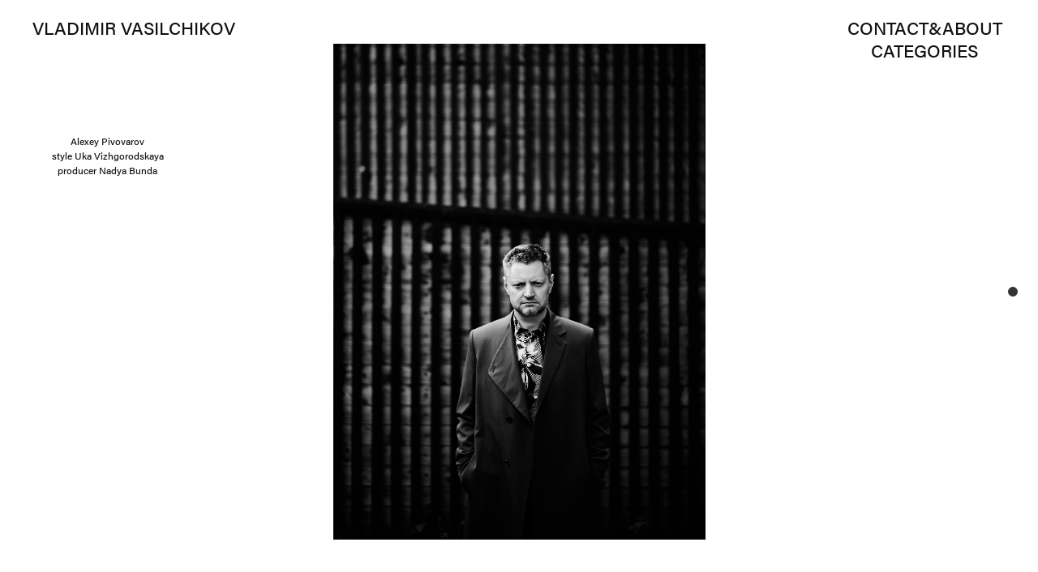

--- FILE ---
content_type: text/html; charset=UTF-8
request_url: https://vladimirvasilchikov.com/Pivovarov
body_size: 1768
content:


<!DOCTYPE html>
<html xmlns = "http://www.w3.org/1999/xhtml" xml:lang = "ru-ru" lang = "ru-ru" dir = "ltr">
<head>
	<meta http-equiv = "content-language" content = "ru">
	<meta http-equiv = "Content-Type" content = "text/html; charset=utf-8">
	<meta name = "copyright" lang = "ru" content = "vasilchikov"/>
	<meta property = "og:url" content = "http://vladimirvasilchikov.com/Pivovarov">
			<meta property = "og:title" content = "Alexey Pivovarov for Tatler">
		<meta property = "og:description" content = "Alexey Pivovarov
style Uka Vizhgorodskaya
producer Nadya Bunda">
		<meta property = "og:site_name" content = "vasilchikov"/>
	<meta property = "og:type" content = "article">
	<meta property="og:image" content="http://vladimirvasilchikov.com/upload/450/preview_image_id.jpg">
<meta property="og:image:width" content="450">
<meta property="og:image:height" content="600">
<link rel="image_src" href="http://vladimirvasilchikov.com/upload/450/preview_image_id.jpg">
			<meta name="keywords" content="portraits">		<meta name = "description" content = "Alexey Pivovarov
style Uka Vizhgorodskaya
producer Nadya Bunda">
	

	<meta name = "apple-mobile-web-app-capable" content = "yes">
	<meta name = "apple-mobile-web-app-status-bar-style" content = "black">

	<meta http-equiv = "X-UA-Compatible" content = " chrome=1">

	<meta name="viewport" content="width=device-width, initial-scale=1, maximum-scale=1">

	<meta http-equiv = "Cache-control" content = "public">
			<title>Alexey Pivovarov for Tatler</title>
		<meta name = "description" content = "Alexey Pivovarov
style Uka Vizhgorodskaya
producer Nadya Bunda">
	
	<link rel="apple-touch-icon" sizes="57x57" href="/plugins/Global/images/favicon/apple-icon-57x57.png?1">
	<link rel="apple-touch-icon" sizes="60x60" href="/plugins/Global/images/favicon/apple-icon-60x60.png?1">
	<link rel="apple-touch-icon" sizes="72x72" href="/plugins/Global/images/favicon/apple-icon-72x72.png?1">
	<link rel="apple-touch-icon" sizes="76x76" href="/plugins/Global/images/favicon/apple-icon-76x76.png?1">
	<link rel="apple-touch-icon" sizes="114x114" href="/plugins/Global/images/favicon/apple-icon-114x114.png?1">
	<link rel="apple-touch-icon" sizes="120x120" href="/plugins/Global/images/favicon/apple-icon-120x120.png?1">
	<link rel="apple-touch-icon" sizes="144x144" href="/plugins/Global/images/favicon/apple-icon-144x144.png?1">
	<link rel="apple-touch-icon" sizes="152x152" href="/plugins/Global/images/favicon/apple-icon-152x152.png?1">
	<link rel="apple-touch-icon" sizes="180x180" href="/plugins/Global/images/favicon/apple-icon-180x180.png?1">
	<link rel="icon" type="image/png" sizes="192x192"  href="/plugins/Global/images/favicon/android-icon-192x192.png?1">
	<link rel="icon" type="image/png" sizes="32x32" href="/plugins/Global/images/favicon/favicon-32x32.png?1">
	<link rel="icon" type="image/png" sizes="96x96" href="/plugins/Global/images/favicon/favicon-96x96.png?1">
	<link rel="icon" type="image/png" sizes="16x16" href="/plugins/Global/images/favicon/favicon-16x16.png?1">
	<link rel="manifest" href="/plugins/Global/images/favicon/manifest.json">
	<meta name="msapplication-TileColor" content="#ffffff">
	<meta name="msapplication-TileImage" content="/plugins/Global/images/favicon/ms-icon-144x144.png?1">
	<meta name="theme-color" content="#ffffff">

	<!--<link rel="alternate" type="application/rss+xml" title="RSS" href="">-->

	<!--LOADED CSS -->
	<link rel="stylesheet/less" type="text/css" href="/plugins/Global/css/reset.css?658">
<link rel="stylesheet/less" type="text/css" href="/plugins/Global/css/jquery.fullpage.css?658">
<link rel="stylesheet/less" type="text/css" href="/plugins/Global/css/main.css?658">

	<script data-minify="false" src="/plugins/Global/scripts/vendor/less.min.js"></script>
</head>

<body>

<div id="wrapper">
	
	<div id="main_menu" class="shown">
		<a href="/" class="logo">Vladimir Vasilchikov</a>
		<div class="burger"></div>
		<div class="menu">
			<!-- dynamic items -->
			<a href="/contacts" class="menu--item">CONTACT&ABOUT</a>
			
			<!-- static items -->
			
			<div class="menu--item menu--show_categories">CATEGORIES</div>
			<div class="categories">
				<a href="/tag/beauty" class="category--item">beauty</a><a href="/tag/portraits" class="category--item">portraits</a><a href="/tag/covers" class="category--item">covers</a><a href="/tag/blitz" class="category--item">blitz</a><a href="/tag/fashion" class="category--item">fashion</a>			</div>
		</div>
	</div>
	
	<div id="page">
		<a href="/" class="album_arrow album_arrow--back"></a>
<a href="/kolokolnikov" class="album_arrow album_arrow--next"></a>

<div class="page page--album">

	
			<div class="slide" data-photo-id="357">
				<div class="text">Alexey Pivovarov<br>style Uka Vizhgorodskaya<br>producer  Nadya Bunda<br></div>
				<div class="photo" data-bg="/upload/450/pr_62e2ba3b49c9968b4d62914e4a585897.jpg"></div>
				<div class="preloader"></div>
			</div>
				
</div>	</div>
	
	<div id="footer" class="shown">
		<!--<div class="line"></div>-->
		<div class="container">
			<a class="email" href="mailto:vladimirvasilchikov@gmail.com">vladimirvasilchikov@gmail.com</a>
			<span class="sep">•</span>
			<span class="phone">+7 926 526 21 75</span>
		</div>
	</div>
	
</div>
<!--JAVASCRIPTS -->
<script type="text/javascript" src="/plugins/Global/scripts/vendor/less.min.js?658">
</script>
<script type="text/javascript" src="/plugins/Global/scripts/vendor/jquery.min.js?658">
</script>
<script type="text/javascript" src="/plugins/Global/scripts/vendor/history.min.js?658">
</script>
<script type="text/javascript" src="/plugins/Global/scripts/vendor/history.adapter.jquery.min.js?658">
</script>
<script type="text/javascript" src="/plugins/Global/scripts/vendor/packery.pkgd.min.js?658">
</script>
<script type="text/javascript" src="/plugins/Global/scripts/vendor/jquery.fullpage.min.js?658">
</script>
<script type="text/javascript" src="//go.verstka.org/api.js?658">
</script>
<script type="text/javascript" src="/plugins/Global/scripts/air.js?658">
</script>
<script type="text/javascript" src="/plugins/Global/scripts/main.js?658">
</script>

<script type = "text/javascript">
	window.__delegated_data =
	{"modules":{"auth":"false"}}.modules;
</script>


<script src="https://use.typekit.net/gzs7qxz.js"></script>
<script>try{Typekit.load({ async: true });}catch(e){}</script>

</body>

</html>

--- FILE ---
content_type: text/css
request_url: https://vladimirvasilchikov.com/plugins/Global/css/main.css?658
body_size: 1937
content:
@import 'library.less';

html {
	opacity: 0;
	.transition(@duration: 1000ms, @target: opacity);
	
	&.wf-active {
		opacity: 1;
	}
}

body {
	font-family: acumin-pro, Arial; /* 300, 400, 500, 600 */
	font-weight: 500;
	font-size: 21px;
	line-height: 1.5;
	color: @black;
	background: @white;
}

@media only screen and (max-width: 767px) {
	
	.page--index {
		.grid {
			width: 80% !important;
			
			&--item {
				margin: 0 !important;
				margin-bottom: 20px !important;
				width: 100% !important;
				height: auto !important;
				text-align: center !important;
				
				.overlay {
					position: relative !important;
					overflow: auto !important;
					height: auto !important;
					opacity: 1 !important;
					background: none !important;
					border: none !important;
					padding-top: 10px;
					
					p {
						position: relative !important;
						display: block !important;
						text-align: center;
						left: 0px !important;
						top: 0px !important;
						color: @black !important;
						font-size: 17px !important;
					}
				}
				
				img {
					width: 100% !important;
					height: auto !important;
				}
			}
		}
	}
	
	#main_menu {
		opacity: 1 !important;
		pointer-events: auto !important;
		
		.logo {
			left: 15px !important;
			top: 15px !important;
			letter-spacing: -1px;
			z-index: 2;
		}
		
		.menu {
			display: none;
			text-align: right !important;
			top: 50px !important;
			right: 15px !important;
			position: fixed !important;
			left: 0px !important;
			top: 0px !important;
			width: 100% !important;
			height: 100% !important;
			padding-top: 50px;
			padding-right: 15px;
			background: rgba(255, 255, 255, .75);
			z-index: 1;
			box-sizing: border-box;
			
			.categories {
				width: 160px !important;
				float: right;
			}
		}
		
		.burger {
			display: block !important;
			z-index: 2;
		}
	}
	
	#footer {
		.sep {
			display: block;
			text-indent: -999px;
			height: 10px;
			clear: both;
		}
	}
	
	body.show_menu_by_burger {
		#main_menu .menu {
			display: block !important;
		}
	}
	
	#fp-nav {
		display: none;
	}
	
	.album_arrow {
		&--back {
			display: none !important;
		}
		
		&--next {
			right: 15px !important;
			bottom: 20px !important;
		}
	}
	
	.slide {
		.text {
			top: 50px !important;
			left: 50% !important;
			margin-left: -107px;
		}
	}
	
	.page--article {
		padding-top: 45px;
	}
}

#wrapper {
	position: relative;
}

#page {
	
}

#main_menu {
	position: fixed;
	top: 0px;
	left: 0px;
	width: 100%;
	text-transform: uppercase;
	font-size: 22px;
	line-height: 1.3;
	height: 50px;
	z-index: 100;
	opacity: 0;
	pointer-events: none;
	.transition(@duration: 500ms, @target: opacity);
	
	.logo {
		position: absolute;
		left: 40px;
		top: 20px;
	}
	
	.menu {
		position: absolute;
		width: 200px;
		right: 40px;
		top: 20px;
		text-align: center;
		
		&--item {
			cursor: pointer;
		}
		
		.categories {
			opacity: 0;
			pointer-events: none;
			font-size: 12px;
			padding-top: 8px;
			.transition(@duration: 500ms);
			
			.category--item {
				display: inline-block;
				font-weight: 600;
				margin: 0 2px;
			}
			
			&.shown {
				opacity: 1;
				pointer-events: auto;
			}
		}
		
	}
	
	.burger {
		display: none;
		position: absolute;
		right: 15px;
		top: 22px;
		background: url(../images/burger.png);
		width: 24px;
		height: 17px;
	}
	
	&.shown {
		opacity: 1;
		pointer-events: auto;
	}
}

#footer {
	position: relative;
	width: 100%;
	font-size: 13px;
	text-align: center;
	opacity: 0;
	pointer-events: none;
	
	.line {
		display: inline-block;
		width: 16px;
		height: 1px;
		margin: 20px 0;
		background: @black;
	}
	
	.container {
		padding-top: 30px;
		padding-bottom: 30px;
		line-height: 1;
		
		.name {
			text-transform: uppercase;
			font-weight: 600;
		}
		
		.email {
			position: relative;
			
			/*&:after {
				position: absolute;
				left: 0px;
				bottom: -1px;
				content: '';
				width: 100%;
				height: 1px;
				background: fade(@black, 10%);
				.transition(@duration: 150ms);
			}
			
			&:hover {
				&:after {
					background: fade(@black, 50%);
				}
			}*/
		}
		
		.sep {
			font-family: Arial;
			margin: 0 5px;
		}
	}
	
	&.fixed_bottom {
		position: fixed;
		left: 0px;
		bottom: 0px;
		width: 100%;
	}
	
	&.shown {
		opacity: 1;
		pointer-events: auto;
	}
}

.page--error {
	position: fixed;
	width: 100%;
	height: 100%;
	
	.error_container {
		position: absolute;
		top: 0;
		left: 0;
		right: 0;
		bottom: 0;
		margin: auto;
		width: 320px;
		height: 140px;
		text-align: center;
		
		.title {
			font-size: 67px;
		}
		.desc {
			font-size: 20px;
		}
	}
}

.page--index {
	padding-top: 90px;
	
	.grid {
		position: relative;
		width: 90%;
		margin: 0 auto;
		
		&--item {
			/*background: fade(#eee, 70%);*/
			opacity: 0;
			.transition(@duration: 500ms, @target: opacity);
			
			.image {
				position: relative;
				z-index: 1;
				font-size: 0px;
				
				img {
				
				}
			}
			.overlay {
				position: absolute;
				z-index: 2;
				top: 0px;
				left: 0px;
				width: 100%;
				height: 100%;
				display: table;
				background: fade(#000, 40%);
				opacity: 0;
				border: 5px solid fade(#000, 15%);
				overflow: hidden;
				cursor: none !important;
				.box-sizing;
				.transition(@duration: 500ms);
				
				.va {
/*					display: table-cell;
					vertical-align: middle;*/
					/*text-align: center;*/
					display: inline-block;
					position: absolute;
					font-size: 32px;
					line-height: 0.9;
					color: @white;
				}
			}
			
			&.shown {
				opacity: 1;
			}
			
			&:hover {
				.overlay {
					opacity: 1;
				}
			}
		}
	}
}

.page--article {
	.body {
		margin-left: 40px;
	}
	
	a {
		color: #000 !important;
	}
}

.page--album {

	.slide {
		display: table;
		text-align: center;
		
		.text {
			position: absolute;
			font-size: 12px;
			top: 150px;
			left: 25px;
			width: 185px;
			padding: 15px;
			z-index: 10;
			.transition(@duration: 500ms);
			
			&:hover {
				/*background: rgba(255,255,255,0.75);*/
				text-shadow: 0px 0px 7px #fff;
			}
		}
		
		.photo {
			position: relative;
			z-index: 2;
			width: 75%;
			height: 85%;
			margin: 0 auto;
			background-position: center;
			background-size: contain;
			background-repeat: no-repeat;
			.transition(@duration: 1500ms, @target: opacity);
			
			&[data-bg] {
				opacity: 0;
			}
		}
		
		.preloader {
			position: absolute;
			z-index: 1;
			left: 0px;
			top: 0px;
			width: 100%;
			height: 100%;
			background: url(../images/preloader.gif) no-repeat center center;
			opacity: 0;
			.transition(@duration: 150ms, @target: opacity);
		}
		
		.photo[data-bg] + .preloader{
			opacity: 1;
		}
	}
	
}

.album_arrow {
	position: fixed;
	opacity: 0;
	pointer-events: none;
	width: 36px;
	height: 24px;
	background-image: url(../images/arrows.png);
	background-repeat: no-repeat;
	background-size: 72px 15px;
	cursor: pointer;
	z-index: 10;
	.transition(@duration: 500ms, @target: opacity);
	
	&--back {
		left: 40px;
		top: 65px;
		background-position: 0px center;
	}
	
	&--next {
		right: 40px;
		bottom: 50px;
		background-position: -36px center;
	}
	
	&.shown {
		opacity: 0.3;
		pointer-events: auto;
	}
	
	&:hover {
		opacity: 1;
	}
}

.page--contacts {
	
	
}

--- FILE ---
content_type: text/css
request_url: https://vladimirvasilchikov.com/plugins/Global/css/main.css?658
body_size: 1937
content:
@import 'library.less';

html {
	opacity: 0;
	.transition(@duration: 1000ms, @target: opacity);
	
	&.wf-active {
		opacity: 1;
	}
}

body {
	font-family: acumin-pro, Arial; /* 300, 400, 500, 600 */
	font-weight: 500;
	font-size: 21px;
	line-height: 1.5;
	color: @black;
	background: @white;
}

@media only screen and (max-width: 767px) {
	
	.page--index {
		.grid {
			width: 80% !important;
			
			&--item {
				margin: 0 !important;
				margin-bottom: 20px !important;
				width: 100% !important;
				height: auto !important;
				text-align: center !important;
				
				.overlay {
					position: relative !important;
					overflow: auto !important;
					height: auto !important;
					opacity: 1 !important;
					background: none !important;
					border: none !important;
					padding-top: 10px;
					
					p {
						position: relative !important;
						display: block !important;
						text-align: center;
						left: 0px !important;
						top: 0px !important;
						color: @black !important;
						font-size: 17px !important;
					}
				}
				
				img {
					width: 100% !important;
					height: auto !important;
				}
			}
		}
	}
	
	#main_menu {
		opacity: 1 !important;
		pointer-events: auto !important;
		
		.logo {
			left: 15px !important;
			top: 15px !important;
			letter-spacing: -1px;
			z-index: 2;
		}
		
		.menu {
			display: none;
			text-align: right !important;
			top: 50px !important;
			right: 15px !important;
			position: fixed !important;
			left: 0px !important;
			top: 0px !important;
			width: 100% !important;
			height: 100% !important;
			padding-top: 50px;
			padding-right: 15px;
			background: rgba(255, 255, 255, .75);
			z-index: 1;
			box-sizing: border-box;
			
			.categories {
				width: 160px !important;
				float: right;
			}
		}
		
		.burger {
			display: block !important;
			z-index: 2;
		}
	}
	
	#footer {
		.sep {
			display: block;
			text-indent: -999px;
			height: 10px;
			clear: both;
		}
	}
	
	body.show_menu_by_burger {
		#main_menu .menu {
			display: block !important;
		}
	}
	
	#fp-nav {
		display: none;
	}
	
	.album_arrow {
		&--back {
			display: none !important;
		}
		
		&--next {
			right: 15px !important;
			bottom: 20px !important;
		}
	}
	
	.slide {
		.text {
			top: 50px !important;
			left: 50% !important;
			margin-left: -107px;
		}
	}
	
	.page--article {
		padding-top: 45px;
	}
}

#wrapper {
	position: relative;
}

#page {
	
}

#main_menu {
	position: fixed;
	top: 0px;
	left: 0px;
	width: 100%;
	text-transform: uppercase;
	font-size: 22px;
	line-height: 1.3;
	height: 50px;
	z-index: 100;
	opacity: 0;
	pointer-events: none;
	.transition(@duration: 500ms, @target: opacity);
	
	.logo {
		position: absolute;
		left: 40px;
		top: 20px;
	}
	
	.menu {
		position: absolute;
		width: 200px;
		right: 40px;
		top: 20px;
		text-align: center;
		
		&--item {
			cursor: pointer;
		}
		
		.categories {
			opacity: 0;
			pointer-events: none;
			font-size: 12px;
			padding-top: 8px;
			.transition(@duration: 500ms);
			
			.category--item {
				display: inline-block;
				font-weight: 600;
				margin: 0 2px;
			}
			
			&.shown {
				opacity: 1;
				pointer-events: auto;
			}
		}
		
	}
	
	.burger {
		display: none;
		position: absolute;
		right: 15px;
		top: 22px;
		background: url(../images/burger.png);
		width: 24px;
		height: 17px;
	}
	
	&.shown {
		opacity: 1;
		pointer-events: auto;
	}
}

#footer {
	position: relative;
	width: 100%;
	font-size: 13px;
	text-align: center;
	opacity: 0;
	pointer-events: none;
	
	.line {
		display: inline-block;
		width: 16px;
		height: 1px;
		margin: 20px 0;
		background: @black;
	}
	
	.container {
		padding-top: 30px;
		padding-bottom: 30px;
		line-height: 1;
		
		.name {
			text-transform: uppercase;
			font-weight: 600;
		}
		
		.email {
			position: relative;
			
			/*&:after {
				position: absolute;
				left: 0px;
				bottom: -1px;
				content: '';
				width: 100%;
				height: 1px;
				background: fade(@black, 10%);
				.transition(@duration: 150ms);
			}
			
			&:hover {
				&:after {
					background: fade(@black, 50%);
				}
			}*/
		}
		
		.sep {
			font-family: Arial;
			margin: 0 5px;
		}
	}
	
	&.fixed_bottom {
		position: fixed;
		left: 0px;
		bottom: 0px;
		width: 100%;
	}
	
	&.shown {
		opacity: 1;
		pointer-events: auto;
	}
}

.page--error {
	position: fixed;
	width: 100%;
	height: 100%;
	
	.error_container {
		position: absolute;
		top: 0;
		left: 0;
		right: 0;
		bottom: 0;
		margin: auto;
		width: 320px;
		height: 140px;
		text-align: center;
		
		.title {
			font-size: 67px;
		}
		.desc {
			font-size: 20px;
		}
	}
}

.page--index {
	padding-top: 90px;
	
	.grid {
		position: relative;
		width: 90%;
		margin: 0 auto;
		
		&--item {
			/*background: fade(#eee, 70%);*/
			opacity: 0;
			.transition(@duration: 500ms, @target: opacity);
			
			.image {
				position: relative;
				z-index: 1;
				font-size: 0px;
				
				img {
				
				}
			}
			.overlay {
				position: absolute;
				z-index: 2;
				top: 0px;
				left: 0px;
				width: 100%;
				height: 100%;
				display: table;
				background: fade(#000, 40%);
				opacity: 0;
				border: 5px solid fade(#000, 15%);
				overflow: hidden;
				cursor: none !important;
				.box-sizing;
				.transition(@duration: 500ms);
				
				.va {
/*					display: table-cell;
					vertical-align: middle;*/
					/*text-align: center;*/
					display: inline-block;
					position: absolute;
					font-size: 32px;
					line-height: 0.9;
					color: @white;
				}
			}
			
			&.shown {
				opacity: 1;
			}
			
			&:hover {
				.overlay {
					opacity: 1;
				}
			}
		}
	}
}

.page--article {
	.body {
		margin-left: 40px;
	}
	
	a {
		color: #000 !important;
	}
}

.page--album {

	.slide {
		display: table;
		text-align: center;
		
		.text {
			position: absolute;
			font-size: 12px;
			top: 150px;
			left: 25px;
			width: 185px;
			padding: 15px;
			z-index: 10;
			.transition(@duration: 500ms);
			
			&:hover {
				/*background: rgba(255,255,255,0.75);*/
				text-shadow: 0px 0px 7px #fff;
			}
		}
		
		.photo {
			position: relative;
			z-index: 2;
			width: 75%;
			height: 85%;
			margin: 0 auto;
			background-position: center;
			background-size: contain;
			background-repeat: no-repeat;
			.transition(@duration: 1500ms, @target: opacity);
			
			&[data-bg] {
				opacity: 0;
			}
		}
		
		.preloader {
			position: absolute;
			z-index: 1;
			left: 0px;
			top: 0px;
			width: 100%;
			height: 100%;
			background: url(../images/preloader.gif) no-repeat center center;
			opacity: 0;
			.transition(@duration: 150ms, @target: opacity);
		}
		
		.photo[data-bg] + .preloader{
			opacity: 1;
		}
	}
	
}

.album_arrow {
	position: fixed;
	opacity: 0;
	pointer-events: none;
	width: 36px;
	height: 24px;
	background-image: url(../images/arrows.png);
	background-repeat: no-repeat;
	background-size: 72px 15px;
	cursor: pointer;
	z-index: 10;
	.transition(@duration: 500ms, @target: opacity);
	
	&--back {
		left: 40px;
		top: 65px;
		background-position: 0px center;
	}
	
	&--next {
		right: 40px;
		bottom: 50px;
		background-position: -36px center;
	}
	
	&.shown {
		opacity: 0.3;
		pointer-events: auto;
	}
	
	&:hover {
		opacity: 1;
	}
}

.page--contacts {
	
	
}

--- FILE ---
content_type: application/javascript; charset=utf-8
request_url: https://vladimirvasilchikov.com/plugins/Global/scripts/modules/main_menu.js
body_size: 659
content:
Air.define( 'main_menu', 'ajax, location', function(ajax, location) {
	var self = this,
		$dom = {},
		is_footer_fixed = false;
	
	self.is_footer_visible = true;
	self.is_menu_visible = true;
	
	var checkFooterPosition = function () {
		var footer_offset_top = $dom.footer.offset().top,
			footer_height = $dom.footer.outerHeight(),
			windows_scroll_top = $dom.window.scrollTop(),
			window_height = $dom.window.height(),
			page_height = $dom.page.outerHeight() + $dom.page.offset().top;
		
		if (page_height + footer_height < window_height && !is_footer_fixed) {
			is_footer_fixed = true;
			$dom.footer.toggleClass('fixed_bottom', is_footer_fixed);
		}else if (page_height + footer_height >= window_height && is_footer_fixed) {
			is_footer_fixed = false;
			$dom.footer.toggleClass('fixed_bottom', is_footer_fixed);
		}
	};
	
	var showMenu = function (state) {
		$dom.main_menu.toggleClass('shown', state);
		self.is_menu_visible = state;
	};
	
	var showFooter = function (state) {
		$dom.footer.toggleClass('shown', state);
		self.is_footer_visible = state;
	};
	
	var assign = function() {
		$dom.window = $(window);
		$dom.document = $(document);
		$dom.body = $('body');
		$dom.main_menu = $('#main_menu');
		$dom.footer = $('#footer');
		$dom.page = $('#page');
		$dom.menu = $dom.main_menu.find('.menu');
		$dom.burger = $dom.main_menu.find('.burger');
		$dom.categories = $dom.main_menu.find('.categories');
		$dom.categories_item = $dom.main_menu.find('.menu--show_categories');
		
	};
	
	var bind = function() {
		$dom.document.on('scroll.main_menu', function (event) {
			checkFooterPosition();
		});
		
		$dom.window.on('resize.main_menu', function (event) {
			checkFooterPosition();
		});
		
		$dom.burger.on('click', function () {
			$dom.body.toggleClass('show_menu_by_burger');
		});
		
		$dom.categories_item.on('click', function () {
			$dom.categories.toggleClass('shown');
		});
	};
	
	var unbind = function() {
		
	};
	
	self.init = function() {
		assign();
		bind();
		
		checkFooterPosition();
	};
	
	self.refresh = function() {
		checkFooterPosition();
		$dom.body.toggleClass('show_menu_by_burger', false);
	};
	
	self.destroy = function() {
		unbind();
	};
	
	self.showMenu = showMenu;
	self.showFooter = showFooter;
} );

--- FILE ---
content_type: application/javascript; charset=utf-8
request_url: https://vladimirvasilchikov.com/plugins/Global/scripts/modules/daemon.js
body_size: 795
content:
Air.define( 'daemon', 'main_menu, ajax, location', function(main_menu, ajax, location ) {
	var self = this,
		$dom = {};
			
	var assign = function() {
		$dom.document = $(document);
		$dom.window = $( window );
		$dom.preloader = $( '#preloader' );
	};
	
	var bind = function() {		
		location.on('Url replaced', function (data) {
			
		});
		
		$dom.window.on('load.air_daemon', function () {
			$('body').addClass('shown');
		});
	};
	
	var unbind = function() {
		$dom.window.off( 'load.air_daemon' );
	};
	
	self.is_mobile = /Android|webOS|iPhone|iPad|iPod|BlackBerry|IEMobile|Opera Mini/i.test(navigator.userAgent);
	
	self.init = function() {
		assign();
		bind();
	};
	
	self.refresh = function() {
		unbind();
		assign();
		bind();
	};
	
	self.destroy = function() {
		unbind();
	};
} );

--- FILE ---
content_type: application/javascript; charset=utf-8
request_url: https://vladimirvasilchikov.com/plugins/Global/scripts/main.js?658
body_size: 560
content:
/* MODULES */

console.log( '%cРазработка – http://devnow.ru', 'color: #1789FC' );

window._log = console.debug.bind( console );

$( function() {
	Air.init( {
		'variables': {
		},
		'router': {
			'/': 'page_index',
			'/tag/*': 'page_index',
			
			'/contacts, /page/*, /page/*/preview': 'vms_article',
			
			'/*': 'page_album',
			'/*/*': 'page_album'
		},
		'global': 'location, director, daemon, main_menu',
		'modules': {
			'metrika': {
				'id': 34812740
			}
		},
		'path': {
			'modules': '/plugins/Global/scripts/modules'
		}
	} );
} );

--- FILE ---
content_type: application/javascript; charset=utf-8
request_url: https://vladimirvasilchikov.com/plugins/Global/scripts/modules/metrika.js
body_size: 609
content:
Air.define( 'metrika', [], function() {
	var self = this,
	    ya_counter,
	    define_timeout = 1000;
	    
	self.hit = function( url ) {
	    ya_counter && ya_counter.hit( url );
	};
	
	var tryDefine = function( callback ) {
	    ya_counter = window[ 'yaCounter' + self.config.id ];
	    
	    if ( ya_counter === undefined ) {
	        setTimeout( function() {
	            tryDefine( callback );
	        }, define_timeout );
	    } else {
	        callback && callback();
	    }
	};
	
	self.init = function() {
		tryDefine();
	};
	
	self.refresh = function() {
	};
	
	self.destroy = function() {
	};
} );

--- FILE ---
content_type: application/javascript; charset=utf-8
request_url: https://vladimirvasilchikov.com/plugins/Global/scripts/air.js?658
body_size: 6468
content:
( function( window, document, undefined ) {
	var core = new function() {
		var current_uid = 0;
		
		var uid = function() {
			return current_uid++;
		};
	
		var require = function( path_to_script, callback ) {
			var script_element;
			
			var nullEvents = function() {
				script_element.onload = null;
				script_element.onerror = null;
			};
				
			script_element = document.createElement( 'script' );
			script_element.type = 'text/javascript';
			script_element.src = path_to_script;
			
			script_element.onload = function( event ) {
				nullEvents();
				callback && callback( true, script_element, path_to_script );
			};
			
			script_element.onerror = function( event ) {
				nullEvents();
				callback && callback( false );
			};
			
			document.getElementsByTagName( 'head' )[ 0 ].appendChild( script_element );
		};
		
		var extend = function( extendable, source, prefix ) {
			extendable = extendable || {};
			source = source || {};
			prefix = prefix || '';
			
			for ( var key in source ) {
				extendable[ prefix + key ] = source[ key ];
			}
			
			return extendable;
		};
		
		var Event = function( default_namespace ) {
			var that = this,
				events = [],
				events_length = 0;
				
//			window.__ev = window.__ev || {};
//			window.__ev[ default_namespace ] = events;
				
			this.on = function( name, namespace, callback ) {
				if ( callback === undefined ) {
					callback = namespace;
					namespace = undefined;
				}
				
				events[ events_length++ ] = {
					name: name,
					namespace: namespace || default_namespace,
					callback: callback,
					is_deaf: false
				};
			};
			
			this.off = function( name, namespace ) {
				name = name || undefined;
				namespace = namespace || default_namespace || undefined;
				
				var event,
					remove_it,
					remove_indexes = [],
					i;
					
				for ( i = 0; i < events_length; i++ ) {
					event = events[ i ];
					remove_it = false;
					
					if ( namespace !== undefined ) {
						if ( name !== undefined ) {
							if ( event.name === name && event.namespace === namespace ) {
								remove_it = true;
							}
						} else {
							if ( event.namespace === namespace ) {
								remove_it = true;
							}
						}
					} else {
						if ( name !== undefined ) {
							if ( event.name === name ) {
								remove_it = true;
							}
						} else {
							remove_it = true;
						}
					}
					
					if ( remove_it === true ) {
						remove_indexes.push( i );
						break;
					}
				}
				
				events = events.filter( function( event, i ) {
					return remove_indexes.indexOf( i ) < 0;
				} );
				
				events_length = events.length;
			};
			
			this.one = function( name, namespace, callback ) {
				if ( callback === undefined ) {
					callback = namespace;
					namespace = undefined;
				}
				
				namespace = namespace || default_namespace || undefined;
			
				that.on( name, namespace, function( data ) {
					that.off( name, namespace );
					callback( data );
				} );
			};
			
			this.trigger = function( name, data ) {
				name = name || undefined;
				
				var event,
					i;
				
				for ( i = 0; i < events_length; i++ ) {
					event = events[ i ];
						
					if ( ( name !== undefined ) ? ( event.name === name ) : true ) {
						event.callback( data || {} );
					}
				}
			};
			
			this.deaf = function( name ) {
				var i,
					event;
				
				for ( i = 0; i < events_length; i++ ) {
					event = events[ i ];
					
					if ( name === undefined || name === event.name ) {
						events[ i ].is_deaf = true;
					}
				}
			};
			
			this.hear = function( name ) {
				var i,
					event;
				
				for ( i = 0; i < events_length; i++ ) {
					event = events[ i ];
					
					if ( name === undefined || name === event.name ) {
						events[ i ].is_deaf = false;
					}
				}
			};
		};
		
		var who = function( testee ) {	
			if ( testee instanceof Function ) {
				return 'function';
			} else if ( testee instanceof Array ) {
				return 'array';
			} else if ( testee instanceof Object ) {
				return 'object';
			} else {
				var type = typeof testee;
				
				switch ( type ) {
					case 'number':
						return 'number';
						break;
						
					case 'string':
						return 'string';
						break;
						
					case 'boolean':
						return 'boolean';
						break;
					
					default:
						return 'unknown';
				}
			}
		};
		
		var Vow = function( resolver ) {
			if ( this instanceof Vow ) {
				this._buffer = [];
				
				if ( resolver !== undefined ) {
					this.do( resolver );
				}
			} else {
				return new Vow( resolver );
			}	
		};
		
		Vow.prototype.do = function( resolver ) {
			resolver.call( this, this.done.bind( this ), this.fail.bind( this ), this.anyway.bind( this ) );
			
			return this;
		};
		
		Vow.prototype._addAction = function( state, fn ) {
			if ( this.state === undefined ) {
				this._buffer.push( {
					state: state,
					fn: fn
				} );
			} else {
				if ( this.state === state ) {
					fn( this.data, this.state );
				}
			}
			
			return this;
		};
		
		Vow.prototype.then = function( action ) {
			return this._addAction( true, action );
		};
		
		Vow.prototype.but = function( action ) {
			return this._addAction( false, action );
		};
		
		Vow.prototype.anyway = function( action ) {
			this.then( action );
			this.but( action );
			
			return this;
		};
		
		Vow.prototype.resolve = function( state, data ) {
			var that = this;
			
			if ( this.state === undefined ) {
				this.state = state !== false;
				this.data = data || {};
				
				this._buffer.forEach( function( item ) {
					if ( item.state === that.state ) {
						item.fn( that.data, that.state );
					}
				} );
			}
			
			return this;
		};
		
		Vow.prototype.done = function( data ) {
			return this.resolve( true, data );
		};
		
		Vow.prototype.fail = function( data ) {
			return this.resolve( false, data );
		};
		
		/**/
		
		Vows = function() {
			this._set = {};
		};
		
		Vows.prototype._method = function( name, method_name, arg ) {
			if ( this._set[ name ] === undefined ) {
				this._set[ name ] = new Vow();
			}
			
			this._set[ name ][ method_name ].call( this._set[ name ], arg );
			
			return this;
		};
		
		Vows.prototype.do = function( name, resolver ) {
			return this._method( name, 'do', resolver );
		};
		
		Vows.prototype.then = function( name, action ) {
			return this._method( name, 'then', action );
		};
		
		Vows.prototype.but = function( name, action ) {
			return this._method( name, 'but', action );
		};
		
		Vows.prototype.anyway = function( name, action ) {
			return this._method( name, 'anyway', action );
		};
		
		Vows.prototype.done = function( name, data ) {
			return this._method( name, 'done', data );
		};
		
		Vows.prototype.fail = function( name, data ) {
			return this._method( name, 'fail', data );
		};
		
		var replaceVars = function( str, variables, s_1, s_2 ) {
			var var_name;
		
			s_1 = s_1 || '%';
			s_2 = s_2 || s_1;
			
			s_1 = '\\' + s_1;
			s_2 = '\\' + s_2;
			
			for ( var_name in variables ) {
				str = str.replace( new RegExp( s_1 + var_name + s_2, 'g' ), variables[ var_name ] );
			}
			
			str = str.replace( new RegExp( s_1 + '[^' + s_1 + '|' + s_2 + ']*' + s_2, 'g' ), '' );
			
			return str;
		};
		
		var mergeJSON = function( a, b ) {
			var merged = {},
				key_a,
				key_b;
			
			if ( a !== undefined ) {
				for ( key_a in a ) {
					merged[ key_a ] = a[ key_a ];
				}
			}
			
			if ( b !== undefined ) {	
				for ( key_b in b ) {
					merged[ key_b ] = b[ key_b ];
				}
			}
			
			return merged;
		};
		
		var pathToComponents = function( path ) {
			return path.split( '/' ).filter( function( path_component ) {
				return path_component !== '';
			} );
		};
		
		var removeSpaces = function( str ) {
			return str.replace( /\s/g, '' );
		};
		
		var listToArray = function( list ) {
			return removeSpaces( list || '' ).split( ',' ).filter( function( value ) {
				return value !== '';
			} )
		};
		
		var diff = function( first, second ) {
			return first.filter( function( element ) {
				return second.indexOf( element ) < 0;
			} );
		};
		
		var intersection = function( first, second ) {
			return first.filter( function( element ) {
				return second.indexOf( element ) >= 0; 
			} );
		};
		
		var union = function( first, second ) {
			return first.concat( second );
		};
		
		var unique = function( array ) {
			var is_changed = true,
				array_length;
		
			array = array.slice( 0 );
		
			while ( is_changed === true ) {
				is_changed = false;
				array_length = array.length;
				
				while ( array_length-- ) {
					var index = array.indexOf( array[ array_length ] );
				
					if ( index > -1 && index !== array_length ) {
						array.splice( index, 1 );
						is_changed = true;
						break;
					}
				}
			}
			
			return array;
		};
		
		/**/
		
		this.uid = uid;
		this.require = require;
		this.Event = Event;
		this.who = who;
		this.Vow = Vow;
		this.Vows = Vows;
		this.replaceVars = replaceVars;
		this.mergeJSON = mergeJSON;
		this.pathToComponents = pathToComponents;
		this.removeSpaces = removeSpaces;
		this.listToArray = listToArray;
		this.diff = diff;
		this.intersection = intersection;
		this.union = union;
		this.unique = unique;
		this.extend = extend;
	};

	var framework = new function() {
		var self = this;
		
		/* console */
		var consoleMessage = function( color ) {
			return function() {
				var args = [],
					args_length = arguments.length,
					i;
				
				for ( i = 0; i < args_length; i++ ) {
					args[ i ] = arguments[ i ];
				}
				
				args[ 0 ] = '%cAir:%c ' + args[ 0 ];
				
				args.splice( 1, 0, 'color: ' + color + ';' );
				args.splice( 2, 0, 'color: black;' );
			
				console.log.apply( console, args );
			};
		};
		
		self.log = consoleMessage( '#66ccff' );
		self.warn = consoleMessage( '#ffcc00' );
		self.error = consoleMessage( '#ff0033' );
		
		/**/
		
		/* Config Manager */
		self.ConfigManager = new function() {
			var manager = this,
				page_masks = [];
			
			manager.replaceConfigVars = function( config ) {
				var variables = core.mergeJSON( manager.config.variables, config.variables );
			
				return JSON.parse( core.replaceVars( JSON.stringify( config ).replace( /'/g, '"' ), variables, '{{', '}}' ) );
			};
			
			manager.init = function( config ) {
				manager.config = config;
				
				manager.config = manager.replaceConfigVars( manager.config );
				
				var router = manager.config.router,
					route_modules,
					route_mask_list,
					route_mask_array,
					step_mult = 10,
					default_weight = 1,
					asterisk_weight = 20,//*
					cap_weight = 1000;//^
				
				for ( route_mask_list in router ) {
					route_modules = core.listToArray( router[ route_mask_list ] );
					route_mask_array = core.listToArray( route_mask_list );
					
					route_mask_array.forEach( function( mask ) {
						var mask_components = core.pathToComponents( mask ),
							regexp = [],
							weight = 0;
							
						mask_components.forEach( function( mask_component, i ) {
							var current_weight = default_weight,
								current_regexp = '';
								
							switch ( mask_component ) {
								case '*':
									current_weight = asterisk_weight;
									current_regexp = '([^/])+';
								break;
									
								case '^':
									current_weight = cap_weight;
									current_regexp = '(.)*';
								break;
									
								default:
									current_weight = default_weight;
									current_regexp = mask_component;
							}
							
							current_weight *= ( i + 1 ) * step_mult;
							
							weight += current_weight;
							regexp.push( current_regexp );
						} );
						
						page_masks.push( {
							mask: mask,
							weight: weight,
							regexp: new RegExp( '^/' + regexp.join( '/' ) + '([/])?$' ),
							modules_list: route_modules
						} );
					} );
				}
			};
			
			manager.getGlobalModules = function() {
				return core.listToArray( manager.config.global );
			};
			
			manager.getPageModules = function( path, is_joint ) {
				var modules = [],
					suitable_routes = {},
					route,
					weight,
					min_weight = Infinity,
					best_route;
				
				path = path || window.location.pathname;
				
				if( path !== '/' && path.substr( -1 ) === '/' ) {
			        path = path.substr( 0, path.length - 1 );
			    }
				
				page_masks.forEach( function( item ) {
					if ( item.regexp.test( path ) === true ) {
						suitable_routes[ item.mask ] = item;
					}
				} );
				
				for ( route in suitable_routes ) {
					weight = suitable_routes[ route ].weight;
					
					if ( min_weight > weight ) {
						min_weight = weight;
						best_route = route;
					}
				}
				
				modules = core.unique( ( ( suitable_routes[ best_route ] || {} ).modules_list || [] ).concat( manager.getGlobalModules() ) );
				
				return modules;
			};
			
			manager.getModulesPath = function() {
				return manager.config.path.modules;
			};
			
			manager.getModuleConfig = function( module_name ) {
				return manager.config.modules[ module_name ] || {};
			};
		};
		
		self.AmbitManager = new function() {
			var manager = this;
			
			manager.getAmbit = function( uid ) {
				return {
					build: self.ModuleManager.build,
					delegateData: self.ModuleManager.delegateData,
					uid: core.uid,
					require: core.require,
					Event: core.Event,
					who: core.who,
					extend: core.extend,
					replaceVars: core.replaceVars
				};
			};
			
			manager.init = function() {
			};
		};
		
		/* Module Manager */
		self.ModuleManager = new function() {
			var manager = this,
				modules = [],
				modules_length = 0,
				registred = {},
				min_weight,
				max_weight,
				modules_list_to_init = [],
				modules_list_to_refresh = [],
				modules_list_to_destroy = [];
				
			core.Event.call( manager );
				
			var each = function( iterator ) {
				var i;
			
				for ( i = 0; i < modules_length; i++ ) {
					if ( iterator( modules[ i ], i, modules_length ) === null ) {
						break;
					}
				}
			};
			
			var get = function( name ) {
				var module = null;
				
				each( function( current_module ) {
					if ( current_module.name === name ) {
						module = current_module;
						return null;
					}
				} );
				
				return module;
			};
			
			var isExists = function( name ) {
				return get( name ) !== null;
			};
			
			var filter = function( sieve ) {
				var filtered = [],
					filtered_length = 0;
				
				each( function( module, i, length ) {
					if ( sieve( module, i, length ) === true ) {
						filtered[ filtered_length++ ] = module;
					}
				} );
				
				return filtered;
			};
			
			var getRelevantNames = function( names_list ) {
				var result_list = [],
					names_list_length,
					i;
			
				if ( typeof names_list === 'string' ) {
					names_list = [ names_list ];
				}
				
				names_list_length = names_list.length;
				
				result_list = core.union( result_list, names_list );
				
				for ( i = 0; i < names_list_length; i++ ) {
					result_list = core.union( result_list, getRelevantNames( get( names_list[ i ] ).deps_list ) );
				}
				
				return core.unique( result_list );
			};
				
			var BaseConstructor = function( module ) {
				this.uid = core.uid();
				this.config = module.config;
				this.ambit = self.AmbitManager.getAmbit( this.uid );
				this.__event = {};
				
//				this.init = function() {};
//				this.refresh = function() {};
//				this.destroy = function() {};
				
				this.delegateData = function( data ) {
					this.delegated_data = data;
				};
				
				core.Event.call( this.__event );
				
				this.on = function( event_name, callback ) {
					this.__event.on( event_name, this.uid, callback );
				};
				
				this.one = function( event_name, callback ) {
					this.__event.one( event_name, this.uid, callback );
				};
				
				this.off = function( event_name ) {
					this.__event.off( event_name, this.uid );
				}
				
				this.trigger = function( event_name, data ) {
					this.__event.trigger( event_name, data );
				};
				
//				try {
					switch ( module.parameters.deps_format ) {
						case 'list':
							module.content.apply( this, module.deps_kit )
							break;
							
						case 'object':
							module.content.call( this, module.deps_kit );
							break;
					}
//				} catch( error ) {
//					self.warn( 'error while defining "%s" module: %s', module.name, error.message );
//				}
				
				this.delegateData( {} );
			};
			
			var inherit = function( name ) {
				var module = get( name ),
					constructed,
					uid,
					returned;
					
				switch ( module.type ) {
					case 'constructor':
						constructed = module.constructed;
						uid = core.uid();
						
						returned = Object.create( constructed, {
							uid: {
								value: uid
							},
							on: {
								value: function( event_name, callback ) {
									constructed.__event.on( event_name, uid, callback );
								}
							},
							one: {
								value: function( event_name, callback ) {
									constructed.__event.one( event_name, uid, callback );
								}
							},
							off: {
								value: function( event_name ) {
									constructed.__event.off( event_name, uid );
								}
							}
						} );
						break;
						
					default:
						returned = module.constructed;
				}
				
				return returned;
			};
			
			manager.delegateData = function( data ) {
				var module_name,
					module;
				
				for ( module_name in data ) {
					module = get( module_name );
					
					if ( module !== null && module.prepared ) {
						module.constructed.delegateData( data[ module_name ] );
					}
				}
			};
				
			manager.define = function( name, deps_list, content, parameters ) {
				var content_actual_type,
					content_defined_type,
					content_type,
					error;
				
				if ( name === undefined ) {
					error = 'module can`t be defined without name';
				} else if ( isExists( name ) === true ) {
					self.warn( 'module "%s" redefined', name );
				}
				
				if ( deps_list === undefined ) {
					deps_list = [];
					content = {};
					parameters = {};
					self.warn( 'module "%s" defined without content', name );
				} else {
					switch ( core.who( deps_list ) ) {
						case 'function':
						case 'object':
							parameters = content;
							content = deps_list;
							deps_list = [];
							break;
							
						case 'string':
							deps_list = deps_list.split( ',' ).map( function( item ) {
								return item.trim();
							} ).filter( function( item ) {
								return item !== '';
							} );
							break;
							
						case 'array':
							break;
							
						default:
							error = 'module "%s" invalid dependencies format';
					}
					
					deps_list = deps_list || [];
					content = content || {};
					parameters = parameters || {};
					
					content_actual_type = core.who( content );
					content_defined_type = parameters.type;
					
					switch ( content_actual_type ) {
						case 'function':
							switch ( content_defined_type ) {
								case undefined:
								case 'constructor':
									content_type = 'constructor';
									break;
									
								case 'function':
									content_type = 'function';
									break;
									
								default:
									error = 'module "%s" is a function but using as "' + content_defined_type + '"';
									break;
							}
							break;
							
						case 'object':
							switch ( content_defined_type ) {
								case undefined:
								case 'object':
									content_type = 'object';
									break;
									
								default:
									error = 'module "%s" is an object but using as "' + content_defined_type + '"';
									break;
							}
							break;
							
						default:
							error = 'module "%s" has invalid type';
					}
				}
				
				if ( error === undefined ) {
					if ( parameters.deps_format === undefined ) {
						parameters.deps_format = 'list';
					}
				
					modules[ modules_length++ ] = {
						uid: core.uid(),
						name: name,
						deps_list: core.unique( deps_list ),
						content: content,
						type: content_type,
						parameters: parameters,
						weight: 0
					};
					
					return true;
				} else {
					self.error( error, name );
					return false;
				}
			};
			
			var register = function( name, status ) {
				if ( status !== undefined ) {
					registred[ name ] = status;
				
					manager.trigger( 'Module ' + name + ' ' + status );
				} else {
					return registred[ name ] || null;
				}
			};
			
			var requireModule = function( name, callback ) {
				core.require( self.ConfigManager.getModulesPath() + '/' + name + '.js', callback, true );
			};
			
			var prepareDefinedModule = function( name, callback ) {
				var module = get( name );
				
				if ( module === null ) {
					self.warn( 'module "%s" is undefined', name );
					manager.define( name );
					module = get( name );
				}
				
				multiUse( module.deps_list, function( deps_list ) {
					var deps_kit;
						
					switch ( module.parameters.deps_format ) {
						case 'object':
							deps_kit = {};
							deps_list.forEach( function( dep_name ) {
								deps_kit[ dep_name ] = inherit( dep_name );
							} );
							break;
						
						case 'list':
						default:
							deps_kit = [];
							deps_kit = deps_list.map( function( dep_name ) {
								return inherit( dep_name );
							} )
					}
					
					module.deps_kit = deps_kit;
					
					module.config = self.ConfigManager.getModuleConfig( name );

					switch ( module.type ) {
						case 'constructor':
							module.constructed = new BaseConstructor( module );
							break;
							
						case 'function':
						case 'object':
							module.constructed = module.content;
							break;
					}
					
					module.prepared = true;
					
					callback && callback();
				} );
			};
			
			var use = function( name, callback ) {
				var status = register( name );
				
				switch ( status ) {
					case null:
					case 'required':
						if ( get( name ) === null ) {
							register( name, 'requiring' );
							
							requireModule( name, function( require_status, script_element, src ) {
								register( name, 'required' );
								
								if ( require_status !== true ) {
									self.error( 'couldn`t require "%s" module', name );
									manager.define( name, {} );
								}
								
								if ( get( name ) === null ) {
									self.error( 'something wrong with "%s" module', name );
									manager.define( name, {} );
								}
								
								use( name, callback );
							} );
						} else {
							register( name, 'preparing' );
							prepareDefinedModule( name, function() {
								register( name, 'prepared' );
								callback && callback();
							} );
						}
						break;
						
					case 'requiring':
					case 'preparing':
						manager.on( 'Module ' + name + ' prepared', callback );
						break;
						
					case 'prepared':
						callback && callback();
						break;
				}
			};
			
			var multiUse = function( names_list, callback ) {
				var names_list_length = names_list.length,
					use_counter = 0,
					i;
				
				if ( names_list_length > 0 ) {	
					for ( i = 0; i < names_list_length; i++ ) {
						use( names_list[ i ], function() {
							use_counter += 1;
							
							if ( use_counter === names_list_length ) {
								callback && callback( names_list );
							}
						} );
					}
				} else {
					callback && callback( names_list );
				}
			};
			
			var arrangeWeights = function() {
				var is_weight_changed = true,
					limit_weight = modules_length - 1,
					is_looped = false,
					looped_module_name;
					
				each( function( module ) {
					module.weight = 0;
				} );
				
				while ( is_weight_changed === true && is_looped === false ) {
					is_weight_changed = false;
					
					each( function( module ) {
						var module_name = module.name,
							module_deps_list = module.deps_list,
							module_weight = module.weight;
					
						each( function( dep ) {
							var dep_name = dep.name,
								dep_weight = dep.weight,
								new_module_weight;
						
							if ( module_deps_list.indexOf( dep_name ) > -1 && module_name !== dep_name && module_weight <= dep_weight ) {
								new_module_weight = dep_weight + 1;
								
								if ( new_module_weight <= limit_weight ) {
									module.weight = new_module_weight;
									is_weight_changed = true;
								} else {
									is_looped = true;
									looped_module_name = module_name;
									return null;
								}
							}
						} );
					} );
				}
				
				if ( is_looped === false ) {
					min_weight = Infinity;
					max_weight = -Infinity;
					
					each( function( module ) {
						var weight = module.weight;
						
						if ( min_weight > weight ) {
							min_weight = weight;
						}
						
						if ( max_weight < weight ) {
							max_weight = weight;
						}
					} );
				} else {
					self.warn( '"%s" module is in loop', looped_module_name );
				}
				
				return is_looped === false;
			};
			
			manager.processModules = function( names_list, order, method_name, callback ) {
				var shift = order === 'increase' ? 1 : -1,
					start_weight = order === 'increase' ? min_weight : max_weight,
					finish_weight = order === 'increase' ? max_weight : min_weight;
				
				var runWithWeight = function( current_weight ) {
					var w_modules = filter( function( module ) {
							return module.weight === current_weight && ( names_list.indexOf( module.name ) >= 0 );
						} ),
						w_modules_length = w_modules.length,
						counter = 0,
						i,
						module,
						method;
						
					var check = function() {
						counter += 1;
					
						if ( counter === w_modules_length ) {
							if ( current_weight !== finish_weight ) {
								runWithWeight( current_weight + shift );
							} else {
								callback && callback();
							}
						}
					};
					
					if ( w_modules_length > 0 ) {
						for ( i = 0; i < w_modules_length; i++ ) {
							module = w_modules[ i ];
							
							if ( module.type === 'constructor' ) {
								method = module.constructed[ method_name ];
						
								if ( method !== undefined ) {
//									try {
										self.log( '%s "%s" module', method_name, module.name );
										
										if ( module.parameters.async === true ) {
											method( check );
										} else {
											method();
											check();
										}
//									} catch ( error ) {
//										self.warn( 'error while %s "%s" module: %s', method_name, module.name, error.message );
//										self.error( error.stack );
//										check();
//									}	
								} else {
									check();
								}
							} else {
								check();
							}
						}
					} else {
						if ( current_weight !== finish_weight ) {
							runWithWeight( current_weight + shift );
						} else {
							callback && callback();
						}
					}
				};
				
				runWithWeight( start_weight );
			};
			
			manager.initModules = function( callback ) {
				manager.processModules( modules_list_to_init, 'increase', 'init', callback );
			};
			
			manager.refreshModules = function( callback ) {
				manager.processModules( modules_list_to_refresh, 'increase', 'refresh', callback );
			};
			
			manager.destroyModules = function( callback ) {
				manager.processModules( modules_list_to_destroy, 'decrease', 'destroy', callback );
			};
			
			manager.session = function( page, callback ) {
				multiUse( self.ConfigManager.getPageModules( page ), function( page_modules_list ) {
					var new_modules_list = getRelevantNames( page_modules_list ),
						current_modules_list,
						new_modules_list_to_init,
						new_modules_list_to_refresh,
						new_modules_list_to_destroy;
				
					if ( arrangeWeights() === true ) {
						current_modules_list = core.union( modules_list_to_init, modules_list_to_refresh );
						
						new_modules_list_to_init = core.diff( new_modules_list, current_modules_list );
						new_modules_list_to_refresh = core.intersection( new_modules_list, current_modules_list );
						new_modules_list_to_destroy = core.diff( current_modules_list, new_modules_list );
						
						modules_list_to_init = new_modules_list_to_init;
						modules_list_to_refresh = new_modules_list_to_refresh;
						modules_list_to_destroy = new_modules_list_to_destroy;
						
						callback && callback();	
					} else {
						self.error( 'modules are in loop. Shutting down' );
					}
				} );
			};
			
			manager.build = function( page, callbacks ) {
				callbacks = callbacks || {};
				
				var beforeDestroy = callbacks.beforeDestroy,
					beforeRefresh = callbacks.beforeRefresh,
					beforeInit = callbacks.beforeInit,
					finish = callbacks.finish;
					
				console.groupCollapsed( 'Air' );
			
				manager.session( page, function() {
					beforeDestroy && beforeDestroy();
				
					manager.destroyModules( function() {
						beforeRefresh && beforeRefresh();
					
						manager.refreshModules( function() {
							beforeInit && beforeInit();
						
							manager.initModules( function() {
								self.PageManager.ready();
								
								console.groupEnd( 'Air' );
								
								finish && finish();
							} );
						} );
					} );
				} );
			};
				
			manager.init = function() {
			};
		};
		
		/* Page Manager */
		self.PageManager = new function() {
			var manager = this;
			
			manager.ready = function() {
				self.log( 'ready' );
			};
			
			manager.init = function() {
				self.ModuleManager.build( window.location.pathname, {
					beforeInit: function() {
						self.ModuleManager.delegateData( window.__delegated_data || {} );
					}
				} );
			};
		};
		
		self.init = function( config ) {
			self.ConfigManager.init( config );
			self.AmbitManager.init();
			self.ModuleManager.init();
			self.PageManager.init();
		};
	};
	
	window.Air = {
		init: framework.init,
		define: framework.ModuleManager.define,
		delegateData: framework.ModuleManager.delegateData
	};
} )( window, document );

--- FILE ---
content_type: application/javascript; charset=utf-8
request_url: https://vladimirvasilchikov.com/plugins/Global/scripts/modules/ajax.js
body_size: 535
content:
Air.define( 'ajax', function() {
	var self = this;
	
	self.request = function( parameters ) {
		return $.ajax( parameters );
	};

	self.post = function( parameters ) {
		parameters.type = 'POST';
		parameters.dataType = 'json';
		parameters.data = parameters.data || { ajaxData: {} };
		parameters.data.ajax = true;
		
		return self.request( parameters );
	};
	
	self.get = function( parameters ) {
		parameters.type = 'GET';
		
		return self.request( parameters );
	};
	
	self.abort = function( request ) {
		request.abort();
	};
} );

--- FILE ---
content_type: application/javascript; charset=utf-8
request_url: https://vladimirvasilchikov.com/plugins/Global/scripts/modules/page_album.js
body_size: 1639
content:
//function debounce(func, wait, immediate) {
//	var timeout;
//	return function() {
//		var context = this, args = arguments;
//		var later = function() {
//			timeout = null;
//			if (!immediate) func.apply(context, args);
//		};
//		var callNow = immediate && !timeout;
//		clearTimeout(timeout);
//		timeout = setTimeout(later, wait);
//		if (callNow) func.apply(context, args);
//	};
//};


Air.define( 'page_album', 'main_menu, location', function(main_menu, location_module) {
	var self = this,
		$dom = {},
		slider,
		slides_count = 0,
		dont_hide_menu = true,
		user_action = false;

	var initSlider = function (state) {
		if (state === true) {
			slides_count = $dom.slides.length
			$dom.page.fullpage({
				//Navigation
		        lockAnchors: false,
		        navigation: true,
		        navigationPosition: 'right',
		
		        //Scrolling
		        scrollingSpeed: 700,
		
		        //Design
		        responsiveWidth: 10,
		
		        //Custom selectors
		        sectionSelector: '.slide',
		
		        //events
		        onLeave: onSlideChanged,
		        afterLoad: function(anchorLink, index){},
		        afterRender: function(){},
		        afterResize: function(){},
		        afterSlideLoad: function(anchorLink, index, slideAnchor, slideIndex){},
		        onSlideLeave: function(anchorLink, index, slideIndex, direction, nextSlideIndex){}
			});
		}else{
			$.fn.fullpage.destroy('all');
		}
	};
	
	var showBackArrow = function (state) {
		$dom.arrow_back.toggleClass('shown', state);
	};
	
	var showNextArrow = function (state) {
		$dom.arrow_next.toggleClass('shown', state);
	};
	
	var getPhotoIdByIndex = function (index) {
		return $dom.slides.eq(index).attr('data-photo-id');
	};
	
	var getIndexByPhotoId = function (photo_id) {
		return $dom.slides.filter('[data-photo-id="'+ photo_id +'"]').index();
	};
	
	var getActiveIndex = function () {
		return $dom.slides.filter('.active').index();
	};
	
	var onSlideChanged = function(index, next_index, direction) {
		changeUrl(next_index - 1);
		
    	if (next_index === slides_count) {
    		main_menu.showMenu(true);
    		showNextArrow(true);
    		showBackArrow(false);
    		dont_hide_menu = true;
    	}else if (next_index === 1) {
    		main_menu.showMenu(true);
    		showNextArrow(false);
    		showBackArrow(false);
    		dont_hide_menu = true;
    	}else{
    		main_menu.showMenu(false);
    		showNextArrow(false);
    		showBackArrow(true);
    		dont_hide_menu = false;
    	}
    };
	
	var processUrl = function () {
		if (user_action == true) {
			user_action = false;
		}else{
			showPhotoByUrl();
		}
	};
	
	var changeUrl = function (next_index) {
		var new_url,
			url_arr = location_module.getPathComponents(),
			url_path = location_module.getPath(),
			photo_id;
			
		if (next_index === undefined) {
			photo_id = getPhotoIdByIndex(getActiveIndex());
		}else{
			photo_id = getPhotoIdByIndex(next_index);
		}
		
		new_url = '/' + url_arr[0] + '/' + photo_id;
		
		if (url_arr[1] === undefined) {
			url_path = '/' + url_arr.join('/') + '/' + getPhotoIdByIndex(0);
		}
		
		if (url_path == new_url) {
			user_action = false;
			return false;
		}

		user_action = true;
		
		location_module.replaceUrl(new_url);
	};
	
	var showPhotoByUrl = function () {
		var url_arr = location_module.getPathComponents(),
			photo_id = url_arr[1],
			slide_index;
			
		if (photo_id === undefined) {
			slide_index = 1;
		}else{
			slide_index = getIndexByPhotoId(photo_id) + 1;
		}
		
		$.fn.fullpage.moveTo(slide_index);
	};
	
	var check404 = function (callback_default, callback_error) {
		if ($('.error_container').length === 1) {
			callback_error && callback_error();
		}else{
			callback_default && callback_default();
		}
	};
	
	var assign = function () {
		$dom.page = $('.page--album');
		$dom.html = $('html');
		$dom.body = $('body');
		$dom.slides = $dom.page.find('.slide');
		$dom.arrow_back = $('.album_arrow--back');
		$dom.arrow_next = $('.album_arrow--next');
	};
	
	var bind = function () {
		$(window).on('mousemove.album', function (event) {
			if (event.pageY <= 50 && !main_menu.is_menu_visible && !dont_hide_menu) {
				main_menu.showMenu(true);
			}else if (event.pageY > 50 && main_menu.is_menu_visible && !dont_hide_menu){
				main_menu.showMenu(false);
			}
		});
		
		$dom.page.on('click', function (event) {
			var $target = $(event.target);
			
			if ($target.parents('.text').length === 0) {
				$.fn.fullpage.moveSectionDown();
			}
		});
		
		location_module.on('Url replaced', function () {
			processUrl();
		});
	};
	
	var unbind = function () {
		$(window).off('mousemove.album');
		
		location_module.off('Url changed');
		location_module.off('Url replaced');
	};
	
	self.init = function () {
		check404(function () {
			var album_name = location_module.getPathComponents()[0];
					
			location_module.addException( {
				0: function( value ) {
					return value === album_name;
				}
			} );
			
			assign();
			bind();
	//		main_menu.showMenu(false);
			main_menu.showFooter(false);
			
			initSlider(true);
	//		showBackArrow(true);
			
			showPhotoByUrl();
		}, function () {
		
		});
	};
	
	self.refresh = function () {
		self.destroy();
		self.init();
	};
	
	self.destroy = function () {
		check404(function () {
			unbind();
			
			main_menu.showMenu(true);
			main_menu.showFooter(true);
			
			initSlider(false);
			showNextArrow(false);
			
			location_module.clearException();
		}, function () {
		
		});
	};
} );

--- FILE ---
content_type: application/javascript; charset=utf-8
request_url: https://vladimirvasilchikov.com/plugins/Global/scripts/modules/director.js
body_size: 1089
content:
Air.define( 'director', 'location, ajax, metrika', function( location_module, ajax, metrika ) {
	var self = this,
		$dom = {},
		page_element,
		ajax_container;
		
	self.loadHTML = function( data ) {
		ajax_container = data.container;
		
		switch ( data.url_action ) {
			case 'replace':
				location_module.replaceUrl( data.url );
				break;
				
			case 'restore':
				location_module.restoreUrl( data.url );
				break;
				
			default:
				location_module.goTo( data.url );
		}
	};
		
	var onClickLink = function( event ) {
		var a = this,
			$a = $( this ),
			href = $a.attr( 'href' ),
			target = $a.attr( 'target' ),
			is_same_host = a.hostname === location_module.getHostname(),
			is_target = target === undefined || target === '_self',
			is_mail = href.indexOf( 'mailto:' ) >= 0,
			is_hash = href.charAt( 0 ) === '#',
			is_meta = event.metaKey || event.ctrlKey;
		
		if ( is_same_host && is_target && !is_mail && !is_hash && !is_meta ) {
			event.preventDefault();
		
			self.loadHTML( {
				url: href,
				url_action: $a.attr( 'air-url' ),
				container: $a.attr( 'air-ajax-container' )
			} );
			
			return false;
		}
	};
	
	var setTitle = function( title ) {
		document.title = title;
	};
	
	var replaceHTML = function( selector, html ) {
		$( selector ).replaceWith( $( html ).find( selector ) );
	};
	
	var setHTML = function( html ) {
		if ( ajax_container === undefined ) {
			page_element.innerHTML = html;
		} else {
			replaceHTML( ajax_container, html );
			ajax_container = undefined;
		}
	};
	
	var scrollTop = function( value ) {
		window.scrollTo( 0, value || 0 );
	};
	
	var onAjaxSuccess = function( response, url ) {
		var modules_data = ( response.data || {} ).modules || {};
		
		self.ambit.build( url, {
			beforeRefresh: function() {
				self.ambit.delegateData( modules_data );
				setTitle( modules_data.director.title );
				setHTML( modules_data.director.html );
				scrollTop();
			},
			finish: function() {
			    metrika.hit( url );
			}
		} );
	};
	
	var onAjaxError = function( response ) {
	};
	
	var onUrlChanged = function( data ) {
		$dom.blocker.addClass( 'shown' );
		
		ajax.post( {
			url: data.url,
			data: {
				dataType: 'JSON',
				ajax: true,
				jsonData: {}
			},
			dataType: 'JSON',
			success: function( response ) {
				onAjaxSuccess( response, data.url );
			},
			error: onAjaxError,
			async: false,
			complete: function() {
				$dom.blocker.removeClass( 'shown' );
			}
		} );
	};
		
	var assign = function() {
		$dom.document = $( document );
		$dom.page = $( '#page' );
		$dom.blocker = $( '#blocker' );
		page_element = $dom.page.get( 0 );
	};
	
	var bind = function() {
		$dom.document.on( 'click.air_director', 'a', onClickLink );
		location_module.on( 'Url changed', onUrlChanged );
	};
	
	var unbind = function() {
		$dom.document.off( 'click.air_director', 'a' );
		location_module.off( 'Url changed' );
	};
	
	self.init = function() {
		assign();
		bind();
	};
	
	self.refresh = function() {
		
	};
	
	self.destroy = function() {
		
	};
} );

--- FILE ---
content_type: application/javascript; charset=utf-8
request_url: https://vladimirvasilchikov.com/plugins/Global/scripts/modules/location.js
body_size: 915
content:
Air.define( 'location', function() {
	var self = this,
		loc = {},
		is_replacing = false,
		replaced_url,
		exceptions = [];
		
	var refreshLocation = function() {
		var location = window.location;
		
		/* hash */
		loc.hash = location.hash.substring( 1 );
		
		/* search */
		loc.search = {};
		location.search.substring( 1 ).split( '&' ).forEach( function( pair ) {
			pair = pair.split( '=' );
			
			loc.search[ pair[ 0 ] ] = pair[ 1 ];
		} );
		
		/* path & path components */
		loc.path_components = location.pathname.split( '/' ).filter( function( path_component ) {
			if ( path_component !== '' ) {
				return true;
			}
		} ) || [];
		
		loc.path = '/' + loc.path_components.join( '/' );
		
		/* hostname */
		loc.hostname = location.hostname;
	};
	
	self.getPath = function() {
		return loc.path;
	};
	
	self.getPathComponents = function() {
		return loc.path_components;
	};
	
	self.getHostname = function() {
		return loc.hostname;
	};
	
	self.getHref = function() {
		return window.location.href;
	};
	
	self.goTo = function( url, real_action ) {
		if ( real_action === false ) {
			is_replacing = true;
			replaced_url = replaced_url || self.getPath();
		} else {
			replaced_url = undefined;
		}
	
		if ( url !== self.getPath() ) {
			History.pushState( null, null, url );
		} else {
			History.Adapter.trigger( window, 'statechange' );
		}
	};
	
	self.replaceUrl = function( url ) {
		self.goTo( url, false );
	};
	
	self.restoreUrl = function( url ) {
		self.replaceUrl( replaced_url || url || '/' );
		replaced_url = undefined;
	};
	
	self.getHash = function() {
		return loc.hash;
	};
	
	self.addException = function( item ) {
		exceptions.push( item );
	};
	
	self.clearException = function () {
		exceptions = [];
	};
	
	self.checkException = function( old_path, new_path ) {
		var result = false;
		
		exceptions.forEach( function( item ) {
			var num,
				current_result = true;
			
			for ( num in item ) {
				current_result = current_result && item[ num ]( old_path[ num ] ) && item[ num ]( new_path[ num ] );
			}
			
			result = result || current_result;
		} );
		
		return result;
	};
	
	self.init = function() {
		refreshLocation();
	
		History.Adapter.bind( window, 'statechange', function() {
			var name = 'Url changed',
				old_path = self.getPathComponents();
			
			refreshLocation();
			
			is_replacing = is_replacing || self.checkException( old_path, self.getPathComponents() );
			
			if ( is_replacing === true ) {
				is_replacing = false;
				name = 'Url replaced';
			}
//			_log('location "%s"',name);
			self.trigger( name, {
				url: self.getPath()
			} );
			
			self.trigger( 'Url changed or replaced', {
				url: self.getPath()
			} );
		} );
		
		$( window ).on( 'hashchange', function() {
			refreshLocation();
			self.trigger( 'Hash changed', {
				hash: self.getHash()
			} );
		} );
	};
	
	self.refresh = function() {
	};
	
	self.destroy = function() {
	};
} );